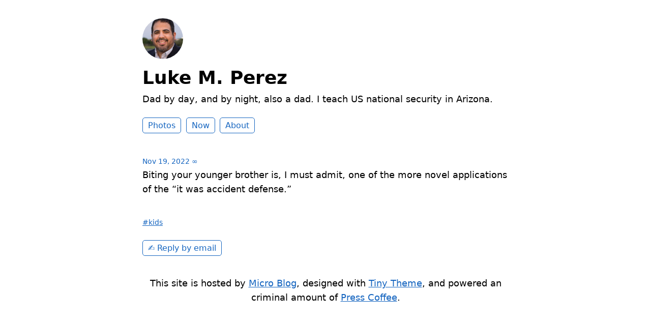

--- FILE ---
content_type: text/html; charset=utf-8
request_url: https://micro.lukemperez.com/2022/11/19/biting-your-younger.html
body_size: 4884
content:
<!DOCTYPE html>
<html lang="en">

<head>
  <meta charset="utf-8">
  <meta http-equiv="X-UA-Compatible" content="IE=edge">
  <meta name="viewport" content="width=device-width initial-scale=1.0">
  <meta name="twitter:card" content="summary">
  
  <meta name="twitter:title" content="Luke M. Perez">
  <meta property="og:title" content="Luke M. Perez">
  
  
  <meta name="twitter:description" content="Biting your younger brother is, I must admit, one of the …">
  <meta name="og:description" content="Biting your younger brother is, I must admit, one of the …">
  <meta name="description" content="Biting your younger brother is, I must admit, one of the more novel applications of the “it was accident defense.”">
  
  
  <title>
    
    
      Biting your younger brother is, I must … | Luke M. Perez
    
    
  </title>
  <link rel="canonical" href="https://micro.lukemperez.com/2022/11/19/biting-your-younger.html">
  <link rel="author" href="humans.txt" />
  <link rel="stylesheet" href="/css/main.css?1765292398">
  
  <link rel="alternate" href="https://micro.lukemperez.com/feed.xml" type="application/rss+xml" title="Luke M. Perez">
  <link rel="alternate" href="https://micro.lukemperez.com/feed.json" type="application/json" title="Luke M. Perez">




<link rel="me" href="https://micro.blog/lukemperez">


  <link rel="me" href="https://twitter.com/lukemperez">



  <link rel="me" href="https://github.com/lukemperez">




<link rel="shortcut icon" href="https://micro.blog/lukemperez/favicon.png" type="image/x-icon">
<link rel="EditURI" type="application/rsd+xml" href="https://micro.lukemperez.com/rsd.xml">
<link rel="authorization_endpoint" href="https://micro.blog/indieauth/auth">
<link rel="token_endpoint" href="https://micro.blog/indieauth/token">
<link rel="subscribe" href="https://micro.blog/users/follow">
<link rel="webmention" href="https://micro.blog/webmention">
<link rel="micropub" href="https://micro.blog/micropub">
<link rel="microsub" href="https://micro.blog/microsub">

<link rel="stylesheet" href="/custom.css?1765292398">


  <link rel="stylesheet" href="/css/bookgoals.css?v=0">



  
<script type="module">
  const base64Decode = (text) => decodeURIComponent(atob(text));

  document.addEventListener('click', e => {
    const link = e.target.closest('a.reply-by-email');

    if (link) {
      e.preventDefault();
      window.location = base64Decode(link.dataset.meta.match(/.{2}/g).map(hex => String.fromCharCode(parseInt(hex, 16) ^ 0x24)).join(''));
    }
  });
  </script>


</head>


<body>
  <header class="site-header">
	<a href="/"><img src="https://cdn.micro.blog/lukemperez/avatar.jpg" alt="Luke M. Perez Profile Photo" class="profile_photo u-photo" width="80" height="80"></a>
    <h1><a class="site-title p-name u-url" href="/">Luke M. Perez</a></h1>
    <p class="description">Dad by day, and by night, also a dad. I teach US national security in Arizona.</p>
    <nav class="site-nav">
    	<ul>
		
			
				<li><a class="page-link Photos" href="/photos/">Photos</a></li>
			
		
			
				<li><a class="page-link Now" href="/now/">Now</a></li>
			
		
			
				<li><a class="page-link About" href="/about/">About</a></li>
			
		
		</ul>
    </nav>
</header>


  <div class="page-content">
    <div class="wrapper">
      
<div class="post h-entry  kids">

  <header class="post-header">
    <a href="https://micro.lukemperez.com/2022/11/19/biting-your-younger.html" class="post-date u-url"><time class="dt-published" datetime="2022-11-19 16:28:00 -0700">Nov 19, 2022</time> ∞</a>
    
  </header>

  <article class="post-content e-content">
    <p>Biting your younger brother is, I must admit, one of the more novel applications of the “it was accident defense.”</p>

  </article>

  
  <ul class="post-tags">
     
    <li><a href="https://micro.lukemperez.com/categories/kids">#kids</a></li>
    
  </ul>
  

</div>

<ul class="reply-buttons">


    <li>








  



  <a class="reply-by-email" href="/reply-by-email/" data-meta="[base64]">✍️ Reply by email</a>

</li>




</ul>




    </div>
  </div>
  <footer class="site-footer">

  <div class="wrapper">
    <p class="custom_footer"><p>This site is hosted by <a href="micro.blog">Micro Blog</a>, designed
with <a href="https://mattlangford.com/tiny-theme/">Tiny Theme</a>, and
powered an criminal amount of <a href="https://presscoffee.com">Press
Coffee</a>.</p>
</p>
    <p class="attribution custom_footer">Hosted by <a href="https://micro.blog">Micro.blog</a>. Designed with ♥ by <a href="https://www.mattlangford.com">Matt Langford</a>.</p>
  </div>

</footer>


  
</body>

</html>
